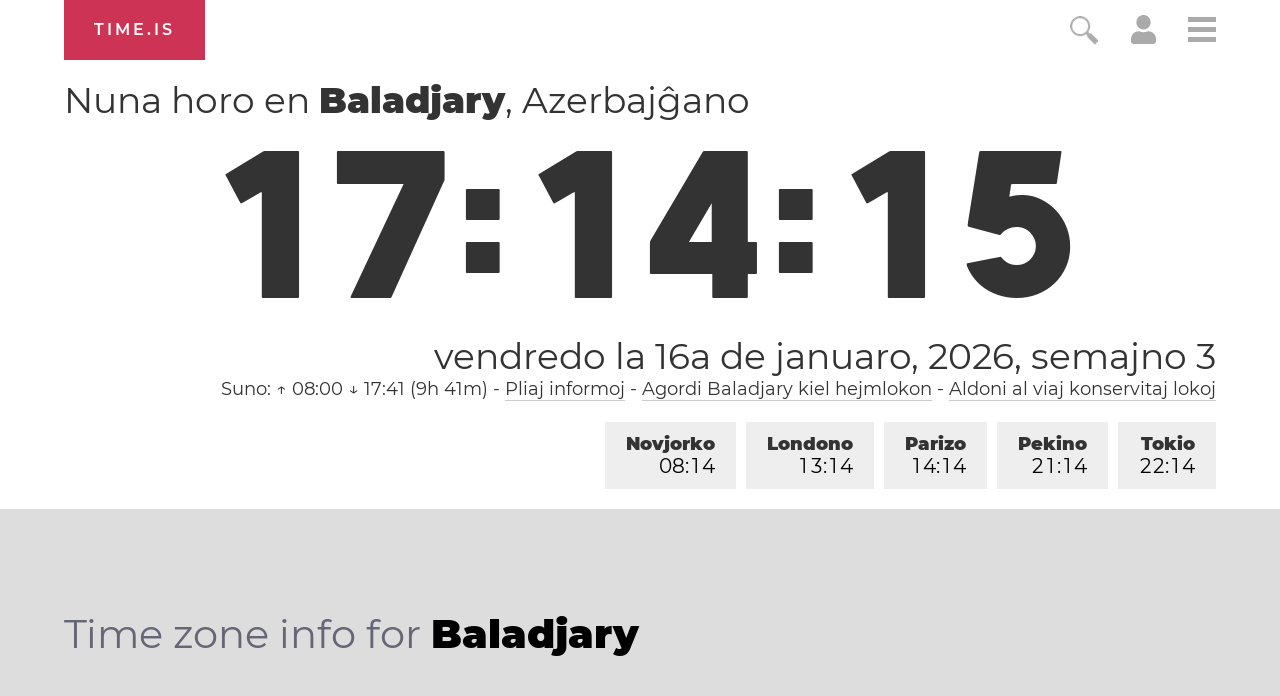

--- FILE ---
content_type: text/html; charset=utf-8
request_url: https://time.is/t1/?eo.0.10.262.0P.0.409.1768569249753.1768569248229..N
body_size: -75
content:
1768569249833
0
409_(UTC,_UTC+00:00)
1768569249753


0117<a target="_blank" href="https://www.artsbirthday.net/">Art's Birthday</a> / Benjamin Franklin Day
<br/><br/>Time.is is for humans. To use from scripts and apps, please ask about our API. Thank you!

--- FILE ---
content_type: text/plain;charset=UTF-8
request_url: https://c.pub.network/v2/c
body_size: -253
content:
e2b1e2e1-dae1-4702-bb27-01f7305524e3

--- FILE ---
content_type: text/plain;charset=UTF-8
request_url: https://c.pub.network/v2/c
body_size: -110
content:
58e8edc7-f9bf-4380-b7dc-cf4f7713840d